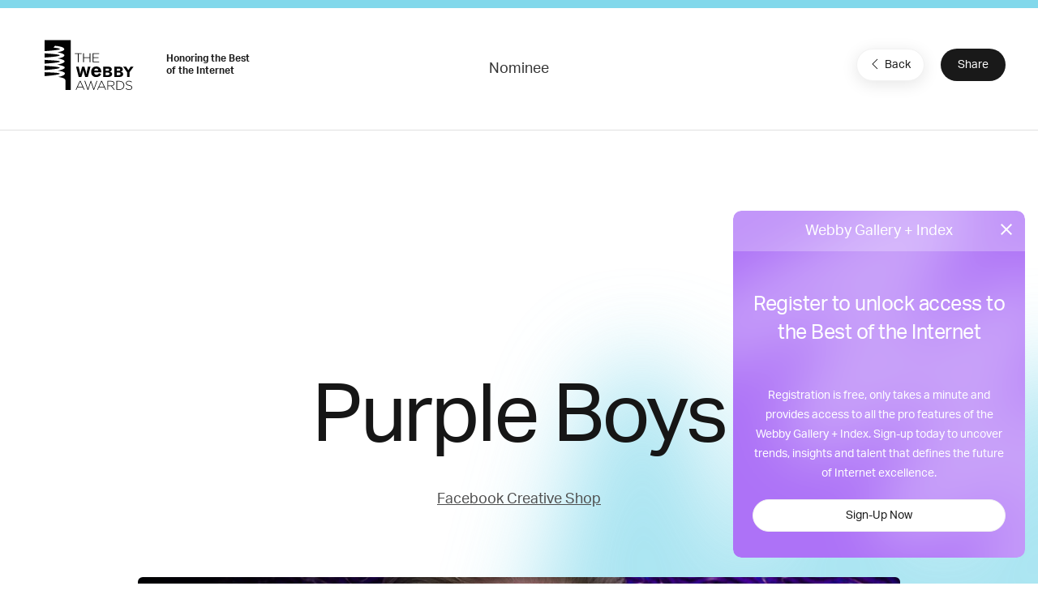

--- FILE ---
content_type: text/html; charset=utf-8
request_url: https://www.google.com/recaptcha/api2/anchor?ar=1&k=6LcC5f8qAAAAAN7E3g2z0N_EoPq3Vri8uXzTmFiO&co=aHR0cHM6Ly93aW5uZXJzLndlYmJ5YXdhcmRzLmNvbTo0NDM.&hl=en&v=PoyoqOPhxBO7pBk68S4YbpHZ&size=invisible&anchor-ms=20000&execute-ms=30000&cb=dpu4n3uok8ub
body_size: 48824
content:
<!DOCTYPE HTML><html dir="ltr" lang="en"><head><meta http-equiv="Content-Type" content="text/html; charset=UTF-8">
<meta http-equiv="X-UA-Compatible" content="IE=edge">
<title>reCAPTCHA</title>
<style type="text/css">
/* cyrillic-ext */
@font-face {
  font-family: 'Roboto';
  font-style: normal;
  font-weight: 400;
  font-stretch: 100%;
  src: url(//fonts.gstatic.com/s/roboto/v48/KFO7CnqEu92Fr1ME7kSn66aGLdTylUAMa3GUBHMdazTgWw.woff2) format('woff2');
  unicode-range: U+0460-052F, U+1C80-1C8A, U+20B4, U+2DE0-2DFF, U+A640-A69F, U+FE2E-FE2F;
}
/* cyrillic */
@font-face {
  font-family: 'Roboto';
  font-style: normal;
  font-weight: 400;
  font-stretch: 100%;
  src: url(//fonts.gstatic.com/s/roboto/v48/KFO7CnqEu92Fr1ME7kSn66aGLdTylUAMa3iUBHMdazTgWw.woff2) format('woff2');
  unicode-range: U+0301, U+0400-045F, U+0490-0491, U+04B0-04B1, U+2116;
}
/* greek-ext */
@font-face {
  font-family: 'Roboto';
  font-style: normal;
  font-weight: 400;
  font-stretch: 100%;
  src: url(//fonts.gstatic.com/s/roboto/v48/KFO7CnqEu92Fr1ME7kSn66aGLdTylUAMa3CUBHMdazTgWw.woff2) format('woff2');
  unicode-range: U+1F00-1FFF;
}
/* greek */
@font-face {
  font-family: 'Roboto';
  font-style: normal;
  font-weight: 400;
  font-stretch: 100%;
  src: url(//fonts.gstatic.com/s/roboto/v48/KFO7CnqEu92Fr1ME7kSn66aGLdTylUAMa3-UBHMdazTgWw.woff2) format('woff2');
  unicode-range: U+0370-0377, U+037A-037F, U+0384-038A, U+038C, U+038E-03A1, U+03A3-03FF;
}
/* math */
@font-face {
  font-family: 'Roboto';
  font-style: normal;
  font-weight: 400;
  font-stretch: 100%;
  src: url(//fonts.gstatic.com/s/roboto/v48/KFO7CnqEu92Fr1ME7kSn66aGLdTylUAMawCUBHMdazTgWw.woff2) format('woff2');
  unicode-range: U+0302-0303, U+0305, U+0307-0308, U+0310, U+0312, U+0315, U+031A, U+0326-0327, U+032C, U+032F-0330, U+0332-0333, U+0338, U+033A, U+0346, U+034D, U+0391-03A1, U+03A3-03A9, U+03B1-03C9, U+03D1, U+03D5-03D6, U+03F0-03F1, U+03F4-03F5, U+2016-2017, U+2034-2038, U+203C, U+2040, U+2043, U+2047, U+2050, U+2057, U+205F, U+2070-2071, U+2074-208E, U+2090-209C, U+20D0-20DC, U+20E1, U+20E5-20EF, U+2100-2112, U+2114-2115, U+2117-2121, U+2123-214F, U+2190, U+2192, U+2194-21AE, U+21B0-21E5, U+21F1-21F2, U+21F4-2211, U+2213-2214, U+2216-22FF, U+2308-230B, U+2310, U+2319, U+231C-2321, U+2336-237A, U+237C, U+2395, U+239B-23B7, U+23D0, U+23DC-23E1, U+2474-2475, U+25AF, U+25B3, U+25B7, U+25BD, U+25C1, U+25CA, U+25CC, U+25FB, U+266D-266F, U+27C0-27FF, U+2900-2AFF, U+2B0E-2B11, U+2B30-2B4C, U+2BFE, U+3030, U+FF5B, U+FF5D, U+1D400-1D7FF, U+1EE00-1EEFF;
}
/* symbols */
@font-face {
  font-family: 'Roboto';
  font-style: normal;
  font-weight: 400;
  font-stretch: 100%;
  src: url(//fonts.gstatic.com/s/roboto/v48/KFO7CnqEu92Fr1ME7kSn66aGLdTylUAMaxKUBHMdazTgWw.woff2) format('woff2');
  unicode-range: U+0001-000C, U+000E-001F, U+007F-009F, U+20DD-20E0, U+20E2-20E4, U+2150-218F, U+2190, U+2192, U+2194-2199, U+21AF, U+21E6-21F0, U+21F3, U+2218-2219, U+2299, U+22C4-22C6, U+2300-243F, U+2440-244A, U+2460-24FF, U+25A0-27BF, U+2800-28FF, U+2921-2922, U+2981, U+29BF, U+29EB, U+2B00-2BFF, U+4DC0-4DFF, U+FFF9-FFFB, U+10140-1018E, U+10190-1019C, U+101A0, U+101D0-101FD, U+102E0-102FB, U+10E60-10E7E, U+1D2C0-1D2D3, U+1D2E0-1D37F, U+1F000-1F0FF, U+1F100-1F1AD, U+1F1E6-1F1FF, U+1F30D-1F30F, U+1F315, U+1F31C, U+1F31E, U+1F320-1F32C, U+1F336, U+1F378, U+1F37D, U+1F382, U+1F393-1F39F, U+1F3A7-1F3A8, U+1F3AC-1F3AF, U+1F3C2, U+1F3C4-1F3C6, U+1F3CA-1F3CE, U+1F3D4-1F3E0, U+1F3ED, U+1F3F1-1F3F3, U+1F3F5-1F3F7, U+1F408, U+1F415, U+1F41F, U+1F426, U+1F43F, U+1F441-1F442, U+1F444, U+1F446-1F449, U+1F44C-1F44E, U+1F453, U+1F46A, U+1F47D, U+1F4A3, U+1F4B0, U+1F4B3, U+1F4B9, U+1F4BB, U+1F4BF, U+1F4C8-1F4CB, U+1F4D6, U+1F4DA, U+1F4DF, U+1F4E3-1F4E6, U+1F4EA-1F4ED, U+1F4F7, U+1F4F9-1F4FB, U+1F4FD-1F4FE, U+1F503, U+1F507-1F50B, U+1F50D, U+1F512-1F513, U+1F53E-1F54A, U+1F54F-1F5FA, U+1F610, U+1F650-1F67F, U+1F687, U+1F68D, U+1F691, U+1F694, U+1F698, U+1F6AD, U+1F6B2, U+1F6B9-1F6BA, U+1F6BC, U+1F6C6-1F6CF, U+1F6D3-1F6D7, U+1F6E0-1F6EA, U+1F6F0-1F6F3, U+1F6F7-1F6FC, U+1F700-1F7FF, U+1F800-1F80B, U+1F810-1F847, U+1F850-1F859, U+1F860-1F887, U+1F890-1F8AD, U+1F8B0-1F8BB, U+1F8C0-1F8C1, U+1F900-1F90B, U+1F93B, U+1F946, U+1F984, U+1F996, U+1F9E9, U+1FA00-1FA6F, U+1FA70-1FA7C, U+1FA80-1FA89, U+1FA8F-1FAC6, U+1FACE-1FADC, U+1FADF-1FAE9, U+1FAF0-1FAF8, U+1FB00-1FBFF;
}
/* vietnamese */
@font-face {
  font-family: 'Roboto';
  font-style: normal;
  font-weight: 400;
  font-stretch: 100%;
  src: url(//fonts.gstatic.com/s/roboto/v48/KFO7CnqEu92Fr1ME7kSn66aGLdTylUAMa3OUBHMdazTgWw.woff2) format('woff2');
  unicode-range: U+0102-0103, U+0110-0111, U+0128-0129, U+0168-0169, U+01A0-01A1, U+01AF-01B0, U+0300-0301, U+0303-0304, U+0308-0309, U+0323, U+0329, U+1EA0-1EF9, U+20AB;
}
/* latin-ext */
@font-face {
  font-family: 'Roboto';
  font-style: normal;
  font-weight: 400;
  font-stretch: 100%;
  src: url(//fonts.gstatic.com/s/roboto/v48/KFO7CnqEu92Fr1ME7kSn66aGLdTylUAMa3KUBHMdazTgWw.woff2) format('woff2');
  unicode-range: U+0100-02BA, U+02BD-02C5, U+02C7-02CC, U+02CE-02D7, U+02DD-02FF, U+0304, U+0308, U+0329, U+1D00-1DBF, U+1E00-1E9F, U+1EF2-1EFF, U+2020, U+20A0-20AB, U+20AD-20C0, U+2113, U+2C60-2C7F, U+A720-A7FF;
}
/* latin */
@font-face {
  font-family: 'Roboto';
  font-style: normal;
  font-weight: 400;
  font-stretch: 100%;
  src: url(//fonts.gstatic.com/s/roboto/v48/KFO7CnqEu92Fr1ME7kSn66aGLdTylUAMa3yUBHMdazQ.woff2) format('woff2');
  unicode-range: U+0000-00FF, U+0131, U+0152-0153, U+02BB-02BC, U+02C6, U+02DA, U+02DC, U+0304, U+0308, U+0329, U+2000-206F, U+20AC, U+2122, U+2191, U+2193, U+2212, U+2215, U+FEFF, U+FFFD;
}
/* cyrillic-ext */
@font-face {
  font-family: 'Roboto';
  font-style: normal;
  font-weight: 500;
  font-stretch: 100%;
  src: url(//fonts.gstatic.com/s/roboto/v48/KFO7CnqEu92Fr1ME7kSn66aGLdTylUAMa3GUBHMdazTgWw.woff2) format('woff2');
  unicode-range: U+0460-052F, U+1C80-1C8A, U+20B4, U+2DE0-2DFF, U+A640-A69F, U+FE2E-FE2F;
}
/* cyrillic */
@font-face {
  font-family: 'Roboto';
  font-style: normal;
  font-weight: 500;
  font-stretch: 100%;
  src: url(//fonts.gstatic.com/s/roboto/v48/KFO7CnqEu92Fr1ME7kSn66aGLdTylUAMa3iUBHMdazTgWw.woff2) format('woff2');
  unicode-range: U+0301, U+0400-045F, U+0490-0491, U+04B0-04B1, U+2116;
}
/* greek-ext */
@font-face {
  font-family: 'Roboto';
  font-style: normal;
  font-weight: 500;
  font-stretch: 100%;
  src: url(//fonts.gstatic.com/s/roboto/v48/KFO7CnqEu92Fr1ME7kSn66aGLdTylUAMa3CUBHMdazTgWw.woff2) format('woff2');
  unicode-range: U+1F00-1FFF;
}
/* greek */
@font-face {
  font-family: 'Roboto';
  font-style: normal;
  font-weight: 500;
  font-stretch: 100%;
  src: url(//fonts.gstatic.com/s/roboto/v48/KFO7CnqEu92Fr1ME7kSn66aGLdTylUAMa3-UBHMdazTgWw.woff2) format('woff2');
  unicode-range: U+0370-0377, U+037A-037F, U+0384-038A, U+038C, U+038E-03A1, U+03A3-03FF;
}
/* math */
@font-face {
  font-family: 'Roboto';
  font-style: normal;
  font-weight: 500;
  font-stretch: 100%;
  src: url(//fonts.gstatic.com/s/roboto/v48/KFO7CnqEu92Fr1ME7kSn66aGLdTylUAMawCUBHMdazTgWw.woff2) format('woff2');
  unicode-range: U+0302-0303, U+0305, U+0307-0308, U+0310, U+0312, U+0315, U+031A, U+0326-0327, U+032C, U+032F-0330, U+0332-0333, U+0338, U+033A, U+0346, U+034D, U+0391-03A1, U+03A3-03A9, U+03B1-03C9, U+03D1, U+03D5-03D6, U+03F0-03F1, U+03F4-03F5, U+2016-2017, U+2034-2038, U+203C, U+2040, U+2043, U+2047, U+2050, U+2057, U+205F, U+2070-2071, U+2074-208E, U+2090-209C, U+20D0-20DC, U+20E1, U+20E5-20EF, U+2100-2112, U+2114-2115, U+2117-2121, U+2123-214F, U+2190, U+2192, U+2194-21AE, U+21B0-21E5, U+21F1-21F2, U+21F4-2211, U+2213-2214, U+2216-22FF, U+2308-230B, U+2310, U+2319, U+231C-2321, U+2336-237A, U+237C, U+2395, U+239B-23B7, U+23D0, U+23DC-23E1, U+2474-2475, U+25AF, U+25B3, U+25B7, U+25BD, U+25C1, U+25CA, U+25CC, U+25FB, U+266D-266F, U+27C0-27FF, U+2900-2AFF, U+2B0E-2B11, U+2B30-2B4C, U+2BFE, U+3030, U+FF5B, U+FF5D, U+1D400-1D7FF, U+1EE00-1EEFF;
}
/* symbols */
@font-face {
  font-family: 'Roboto';
  font-style: normal;
  font-weight: 500;
  font-stretch: 100%;
  src: url(//fonts.gstatic.com/s/roboto/v48/KFO7CnqEu92Fr1ME7kSn66aGLdTylUAMaxKUBHMdazTgWw.woff2) format('woff2');
  unicode-range: U+0001-000C, U+000E-001F, U+007F-009F, U+20DD-20E0, U+20E2-20E4, U+2150-218F, U+2190, U+2192, U+2194-2199, U+21AF, U+21E6-21F0, U+21F3, U+2218-2219, U+2299, U+22C4-22C6, U+2300-243F, U+2440-244A, U+2460-24FF, U+25A0-27BF, U+2800-28FF, U+2921-2922, U+2981, U+29BF, U+29EB, U+2B00-2BFF, U+4DC0-4DFF, U+FFF9-FFFB, U+10140-1018E, U+10190-1019C, U+101A0, U+101D0-101FD, U+102E0-102FB, U+10E60-10E7E, U+1D2C0-1D2D3, U+1D2E0-1D37F, U+1F000-1F0FF, U+1F100-1F1AD, U+1F1E6-1F1FF, U+1F30D-1F30F, U+1F315, U+1F31C, U+1F31E, U+1F320-1F32C, U+1F336, U+1F378, U+1F37D, U+1F382, U+1F393-1F39F, U+1F3A7-1F3A8, U+1F3AC-1F3AF, U+1F3C2, U+1F3C4-1F3C6, U+1F3CA-1F3CE, U+1F3D4-1F3E0, U+1F3ED, U+1F3F1-1F3F3, U+1F3F5-1F3F7, U+1F408, U+1F415, U+1F41F, U+1F426, U+1F43F, U+1F441-1F442, U+1F444, U+1F446-1F449, U+1F44C-1F44E, U+1F453, U+1F46A, U+1F47D, U+1F4A3, U+1F4B0, U+1F4B3, U+1F4B9, U+1F4BB, U+1F4BF, U+1F4C8-1F4CB, U+1F4D6, U+1F4DA, U+1F4DF, U+1F4E3-1F4E6, U+1F4EA-1F4ED, U+1F4F7, U+1F4F9-1F4FB, U+1F4FD-1F4FE, U+1F503, U+1F507-1F50B, U+1F50D, U+1F512-1F513, U+1F53E-1F54A, U+1F54F-1F5FA, U+1F610, U+1F650-1F67F, U+1F687, U+1F68D, U+1F691, U+1F694, U+1F698, U+1F6AD, U+1F6B2, U+1F6B9-1F6BA, U+1F6BC, U+1F6C6-1F6CF, U+1F6D3-1F6D7, U+1F6E0-1F6EA, U+1F6F0-1F6F3, U+1F6F7-1F6FC, U+1F700-1F7FF, U+1F800-1F80B, U+1F810-1F847, U+1F850-1F859, U+1F860-1F887, U+1F890-1F8AD, U+1F8B0-1F8BB, U+1F8C0-1F8C1, U+1F900-1F90B, U+1F93B, U+1F946, U+1F984, U+1F996, U+1F9E9, U+1FA00-1FA6F, U+1FA70-1FA7C, U+1FA80-1FA89, U+1FA8F-1FAC6, U+1FACE-1FADC, U+1FADF-1FAE9, U+1FAF0-1FAF8, U+1FB00-1FBFF;
}
/* vietnamese */
@font-face {
  font-family: 'Roboto';
  font-style: normal;
  font-weight: 500;
  font-stretch: 100%;
  src: url(//fonts.gstatic.com/s/roboto/v48/KFO7CnqEu92Fr1ME7kSn66aGLdTylUAMa3OUBHMdazTgWw.woff2) format('woff2');
  unicode-range: U+0102-0103, U+0110-0111, U+0128-0129, U+0168-0169, U+01A0-01A1, U+01AF-01B0, U+0300-0301, U+0303-0304, U+0308-0309, U+0323, U+0329, U+1EA0-1EF9, U+20AB;
}
/* latin-ext */
@font-face {
  font-family: 'Roboto';
  font-style: normal;
  font-weight: 500;
  font-stretch: 100%;
  src: url(//fonts.gstatic.com/s/roboto/v48/KFO7CnqEu92Fr1ME7kSn66aGLdTylUAMa3KUBHMdazTgWw.woff2) format('woff2');
  unicode-range: U+0100-02BA, U+02BD-02C5, U+02C7-02CC, U+02CE-02D7, U+02DD-02FF, U+0304, U+0308, U+0329, U+1D00-1DBF, U+1E00-1E9F, U+1EF2-1EFF, U+2020, U+20A0-20AB, U+20AD-20C0, U+2113, U+2C60-2C7F, U+A720-A7FF;
}
/* latin */
@font-face {
  font-family: 'Roboto';
  font-style: normal;
  font-weight: 500;
  font-stretch: 100%;
  src: url(//fonts.gstatic.com/s/roboto/v48/KFO7CnqEu92Fr1ME7kSn66aGLdTylUAMa3yUBHMdazQ.woff2) format('woff2');
  unicode-range: U+0000-00FF, U+0131, U+0152-0153, U+02BB-02BC, U+02C6, U+02DA, U+02DC, U+0304, U+0308, U+0329, U+2000-206F, U+20AC, U+2122, U+2191, U+2193, U+2212, U+2215, U+FEFF, U+FFFD;
}
/* cyrillic-ext */
@font-face {
  font-family: 'Roboto';
  font-style: normal;
  font-weight: 900;
  font-stretch: 100%;
  src: url(//fonts.gstatic.com/s/roboto/v48/KFO7CnqEu92Fr1ME7kSn66aGLdTylUAMa3GUBHMdazTgWw.woff2) format('woff2');
  unicode-range: U+0460-052F, U+1C80-1C8A, U+20B4, U+2DE0-2DFF, U+A640-A69F, U+FE2E-FE2F;
}
/* cyrillic */
@font-face {
  font-family: 'Roboto';
  font-style: normal;
  font-weight: 900;
  font-stretch: 100%;
  src: url(//fonts.gstatic.com/s/roboto/v48/KFO7CnqEu92Fr1ME7kSn66aGLdTylUAMa3iUBHMdazTgWw.woff2) format('woff2');
  unicode-range: U+0301, U+0400-045F, U+0490-0491, U+04B0-04B1, U+2116;
}
/* greek-ext */
@font-face {
  font-family: 'Roboto';
  font-style: normal;
  font-weight: 900;
  font-stretch: 100%;
  src: url(//fonts.gstatic.com/s/roboto/v48/KFO7CnqEu92Fr1ME7kSn66aGLdTylUAMa3CUBHMdazTgWw.woff2) format('woff2');
  unicode-range: U+1F00-1FFF;
}
/* greek */
@font-face {
  font-family: 'Roboto';
  font-style: normal;
  font-weight: 900;
  font-stretch: 100%;
  src: url(//fonts.gstatic.com/s/roboto/v48/KFO7CnqEu92Fr1ME7kSn66aGLdTylUAMa3-UBHMdazTgWw.woff2) format('woff2');
  unicode-range: U+0370-0377, U+037A-037F, U+0384-038A, U+038C, U+038E-03A1, U+03A3-03FF;
}
/* math */
@font-face {
  font-family: 'Roboto';
  font-style: normal;
  font-weight: 900;
  font-stretch: 100%;
  src: url(//fonts.gstatic.com/s/roboto/v48/KFO7CnqEu92Fr1ME7kSn66aGLdTylUAMawCUBHMdazTgWw.woff2) format('woff2');
  unicode-range: U+0302-0303, U+0305, U+0307-0308, U+0310, U+0312, U+0315, U+031A, U+0326-0327, U+032C, U+032F-0330, U+0332-0333, U+0338, U+033A, U+0346, U+034D, U+0391-03A1, U+03A3-03A9, U+03B1-03C9, U+03D1, U+03D5-03D6, U+03F0-03F1, U+03F4-03F5, U+2016-2017, U+2034-2038, U+203C, U+2040, U+2043, U+2047, U+2050, U+2057, U+205F, U+2070-2071, U+2074-208E, U+2090-209C, U+20D0-20DC, U+20E1, U+20E5-20EF, U+2100-2112, U+2114-2115, U+2117-2121, U+2123-214F, U+2190, U+2192, U+2194-21AE, U+21B0-21E5, U+21F1-21F2, U+21F4-2211, U+2213-2214, U+2216-22FF, U+2308-230B, U+2310, U+2319, U+231C-2321, U+2336-237A, U+237C, U+2395, U+239B-23B7, U+23D0, U+23DC-23E1, U+2474-2475, U+25AF, U+25B3, U+25B7, U+25BD, U+25C1, U+25CA, U+25CC, U+25FB, U+266D-266F, U+27C0-27FF, U+2900-2AFF, U+2B0E-2B11, U+2B30-2B4C, U+2BFE, U+3030, U+FF5B, U+FF5D, U+1D400-1D7FF, U+1EE00-1EEFF;
}
/* symbols */
@font-face {
  font-family: 'Roboto';
  font-style: normal;
  font-weight: 900;
  font-stretch: 100%;
  src: url(//fonts.gstatic.com/s/roboto/v48/KFO7CnqEu92Fr1ME7kSn66aGLdTylUAMaxKUBHMdazTgWw.woff2) format('woff2');
  unicode-range: U+0001-000C, U+000E-001F, U+007F-009F, U+20DD-20E0, U+20E2-20E4, U+2150-218F, U+2190, U+2192, U+2194-2199, U+21AF, U+21E6-21F0, U+21F3, U+2218-2219, U+2299, U+22C4-22C6, U+2300-243F, U+2440-244A, U+2460-24FF, U+25A0-27BF, U+2800-28FF, U+2921-2922, U+2981, U+29BF, U+29EB, U+2B00-2BFF, U+4DC0-4DFF, U+FFF9-FFFB, U+10140-1018E, U+10190-1019C, U+101A0, U+101D0-101FD, U+102E0-102FB, U+10E60-10E7E, U+1D2C0-1D2D3, U+1D2E0-1D37F, U+1F000-1F0FF, U+1F100-1F1AD, U+1F1E6-1F1FF, U+1F30D-1F30F, U+1F315, U+1F31C, U+1F31E, U+1F320-1F32C, U+1F336, U+1F378, U+1F37D, U+1F382, U+1F393-1F39F, U+1F3A7-1F3A8, U+1F3AC-1F3AF, U+1F3C2, U+1F3C4-1F3C6, U+1F3CA-1F3CE, U+1F3D4-1F3E0, U+1F3ED, U+1F3F1-1F3F3, U+1F3F5-1F3F7, U+1F408, U+1F415, U+1F41F, U+1F426, U+1F43F, U+1F441-1F442, U+1F444, U+1F446-1F449, U+1F44C-1F44E, U+1F453, U+1F46A, U+1F47D, U+1F4A3, U+1F4B0, U+1F4B3, U+1F4B9, U+1F4BB, U+1F4BF, U+1F4C8-1F4CB, U+1F4D6, U+1F4DA, U+1F4DF, U+1F4E3-1F4E6, U+1F4EA-1F4ED, U+1F4F7, U+1F4F9-1F4FB, U+1F4FD-1F4FE, U+1F503, U+1F507-1F50B, U+1F50D, U+1F512-1F513, U+1F53E-1F54A, U+1F54F-1F5FA, U+1F610, U+1F650-1F67F, U+1F687, U+1F68D, U+1F691, U+1F694, U+1F698, U+1F6AD, U+1F6B2, U+1F6B9-1F6BA, U+1F6BC, U+1F6C6-1F6CF, U+1F6D3-1F6D7, U+1F6E0-1F6EA, U+1F6F0-1F6F3, U+1F6F7-1F6FC, U+1F700-1F7FF, U+1F800-1F80B, U+1F810-1F847, U+1F850-1F859, U+1F860-1F887, U+1F890-1F8AD, U+1F8B0-1F8BB, U+1F8C0-1F8C1, U+1F900-1F90B, U+1F93B, U+1F946, U+1F984, U+1F996, U+1F9E9, U+1FA00-1FA6F, U+1FA70-1FA7C, U+1FA80-1FA89, U+1FA8F-1FAC6, U+1FACE-1FADC, U+1FADF-1FAE9, U+1FAF0-1FAF8, U+1FB00-1FBFF;
}
/* vietnamese */
@font-face {
  font-family: 'Roboto';
  font-style: normal;
  font-weight: 900;
  font-stretch: 100%;
  src: url(//fonts.gstatic.com/s/roboto/v48/KFO7CnqEu92Fr1ME7kSn66aGLdTylUAMa3OUBHMdazTgWw.woff2) format('woff2');
  unicode-range: U+0102-0103, U+0110-0111, U+0128-0129, U+0168-0169, U+01A0-01A1, U+01AF-01B0, U+0300-0301, U+0303-0304, U+0308-0309, U+0323, U+0329, U+1EA0-1EF9, U+20AB;
}
/* latin-ext */
@font-face {
  font-family: 'Roboto';
  font-style: normal;
  font-weight: 900;
  font-stretch: 100%;
  src: url(//fonts.gstatic.com/s/roboto/v48/KFO7CnqEu92Fr1ME7kSn66aGLdTylUAMa3KUBHMdazTgWw.woff2) format('woff2');
  unicode-range: U+0100-02BA, U+02BD-02C5, U+02C7-02CC, U+02CE-02D7, U+02DD-02FF, U+0304, U+0308, U+0329, U+1D00-1DBF, U+1E00-1E9F, U+1EF2-1EFF, U+2020, U+20A0-20AB, U+20AD-20C0, U+2113, U+2C60-2C7F, U+A720-A7FF;
}
/* latin */
@font-face {
  font-family: 'Roboto';
  font-style: normal;
  font-weight: 900;
  font-stretch: 100%;
  src: url(//fonts.gstatic.com/s/roboto/v48/KFO7CnqEu92Fr1ME7kSn66aGLdTylUAMa3yUBHMdazQ.woff2) format('woff2');
  unicode-range: U+0000-00FF, U+0131, U+0152-0153, U+02BB-02BC, U+02C6, U+02DA, U+02DC, U+0304, U+0308, U+0329, U+2000-206F, U+20AC, U+2122, U+2191, U+2193, U+2212, U+2215, U+FEFF, U+FFFD;
}

</style>
<link rel="stylesheet" type="text/css" href="https://www.gstatic.com/recaptcha/releases/PoyoqOPhxBO7pBk68S4YbpHZ/styles__ltr.css">
<script nonce="ZE4VvmtHf8qhFwJu03oC2Q" type="text/javascript">window['__recaptcha_api'] = 'https://www.google.com/recaptcha/api2/';</script>
<script type="text/javascript" src="https://www.gstatic.com/recaptcha/releases/PoyoqOPhxBO7pBk68S4YbpHZ/recaptcha__en.js" nonce="ZE4VvmtHf8qhFwJu03oC2Q">
      
    </script></head>
<body><div id="rc-anchor-alert" class="rc-anchor-alert"></div>
<input type="hidden" id="recaptcha-token" value="[base64]">
<script type="text/javascript" nonce="ZE4VvmtHf8qhFwJu03oC2Q">
      recaptcha.anchor.Main.init("[\x22ainput\x22,[\x22bgdata\x22,\x22\x22,\[base64]/[base64]/bmV3IFpbdF0obVswXSk6Sz09Mj9uZXcgWlt0XShtWzBdLG1bMV0pOks9PTM/bmV3IFpbdF0obVswXSxtWzFdLG1bMl0pOks9PTQ/[base64]/[base64]/[base64]/[base64]/[base64]/[base64]/[base64]/[base64]/[base64]/[base64]/[base64]/[base64]/[base64]/[base64]\\u003d\\u003d\x22,\[base64]\\u003d\\u003d\x22,\x22wrFgw5VJw6YOw4o8bivCihnDqGcGw5TCiBpCC8O/wpEgwp5qIsKbw6zCmMOIPsK9wobDgg3CmgXCnDbDlsKYKyUuwqhLWXI+wpTDonoSIhvCk8KlO8KXNXDDvMOER8OUQsKmQ2XDvCXCrMOeZ0smUcO6c8KRworDsX/Ds1EnwqrDhMOUbcOhw53ComPDicODw5bDrsKALsOLwoHDoRRzw5ByI8Klw7PDmXdkSW3DiA1dw6/CjsKAfMO1w5zDv8K6CMK0w4RxTMOhY8KQIcK7H2wgwplAwrF+woRowonDhmR0woxRQV/CrkwzworDisOUGTk1f3F4cyLDhMOCwpnDoj5Uw6kgHy1zAnBwwpk9W2EoIU0tME/ChAh5w6nDpxfCncKrw53ChGx7LncowpDDiETCnsOrw6Z+w5Zdw7XDssKawoMvaBLCh8K3wrclwoRnwp/CicKGw4rDoUVXewdgw6xVJXAhVBTDpcKuwrtLW3dGWmM/wq3CnnTDt2zDvBrCuC/DocKNXjotw5vDug1Sw7/Ci8OIAx/Dm8OHfsKhwpJnTsKYw7RFCyTDsH7DmEbDlEpVwqNhw7cddcKxw6kdwpBBIiZiw7XCpj/DkkU/[base64]/DgX/Cu8K3eFMVGAbDisK9F8OIwpXDvcKSZD/CjQXDsXpWw7LChsOVw5wXwrPCrETDq3LDpyVZR3E2E8KeWMO1VsOnw5gewrEJJzDDrGcTw71vB3nDsMO9wpRMVsK3woc6Y1tGwq1Fw4Y6RcO8fRjDi28sfMO0PhAZTcKawqgcw5HDgsOCWwvDixzDkSHCv8O5MwnCvsOuw6vDsn/CnsOjwq7DoQtYw7HCrMOmMRNIwqI8w4IBHR/DhnZLMcOgwqh8wp/DnQV1woN8Q8ORQMKLwqjCkcKRwrTCg2sswqdBwrvCgMOKwozDrW7DrsO2CMKlwoXCsTJCBnciHinCs8K1woljw4BEwqEZCMKdLMKMwpjDuAXCswYRw7xuFX/DqcKGwoFceEtNPcKFwrcGZ8OXfV99w7A4woNhCxvCrsORw4/Cu8OOKQxmw5TDkcKOwp3DixLDnE7Di2/CscOGw55Ew6wxw4XDoRjCsQgdwr8ZUjDDmMKTFwDDsMKXGAPCv8OsasKAWS7DoMKww7HCvW0nI8O2w5jCvw86w6NFwqjDrh8lw4oXSD14QsOdwo1Tw5YAw6k7PUlPw684wppcRFcyM8Okw4/[base64]/CvwrCoxZ9wrIyO8OzwrjDmcK4U8OLw7TCl8KSw7JtDgXDpsKEwrnCjsOJSVHDrnZywojCvHNyw7/[base64]/CmBMPw6TCqwdzwpPCmljDqyNDw5nCosO9Yl/Ct8OhbsKYw4xpeMKxw6ZUwpVyw5nClcKEw5UgPFfCg8O+WihHwpXCvFRxN8O7TQ7Dv1Bge2LDpMOeWx7CsMKcwpx/w7fDvcKbBMOpJTrDvMOGf2ooJQA6T8OlYSBSwo0jHsOsw4/DlF5+EDHCuFjCvEkQCsKVw7pKf2dKTTXCjcOqw5dLNMOxf8OEdkdCw5BOw67CgQrCjcOHw7jDlcOdwobCmDoFw6nCsW8Fw57DtsK1XsKbw4nCrsKSYUfDgMKDVcKHLcKDw41MfcOvalvCtcKGEQzCn8O/wqHDu8ODNsKiworDsF/[base64]/bMOPw7/DnDJhw4pUw5rDjmdSwo/DumjCt8KLw7fDtcOBwrTCqsKvVsOlGMKEAMOpw6lVwrpOw6JYw6LCv8Olw6UWfMKmRWHClTTCsjDDkMKlwrXCjFvCm8O+VBt+XifClQzDoMOZLcKDbEvCkMK/A18LUsO8ZHDCksKbCMOVw5N5aUM3w5vDp8KxwqXDrwY0wo/[base64]/ChcOXNjRcw4ZcwrvCuMOowrcTJ8KhwpomwqfDicO+G8KaP8Ofw7UKHDbCusOyw7dALw7Dj0fChAszw7zCjGY8w57CncOAOcKhKSADwqbDgcKwBmfDvMKzEUjDjk7CsSjDgwsTdsOtNsK0QsKDw6lmw44QwrzDocKSwq/CuDLCtMOfwqdTw7XDqkLDlXxlLTMAMD/Dm8Ktw5wDCsO/woUKw7MZwqhYQcKDw6jDgcK1fhcoK8OWwqhBwo/CiiZebsK1ZmPCk8OXKMK1csKHw7wSwpJuA8OIYMKnOMOjw7rDoMKRw6fCgcK7JxbCgMOMwqs4w6LDoQldwrdQwp/[base64]/[base64]/DgyrDvMOaQcOUwponAGzCohvCjsOhw6HCgsKHw4fCgGHCmcOwwoQUTcKmPcKWU2Maw4Jkw4AXQH89TMO3XjzDnxHCscOwVCbDlyvDiUorEsOWwo3ClsODw6hjw60Uw5hSeMOvFMK+dMK5woMIRsKGw5w7aB/[base64]/DmcO3FMKzwqnDpMOKwolRWmYSwo/CvsKqw7AORsOmcsO9wr1DYcKpwpFvw6LCpcOEbMOWw7jDjMKxAnPDmDfCpsKFwqLDqsO2c10iacKKSMOFw7U9woI4Vh4YN250wp/CilXDpsKefhbDkk7Cm0sCZ3rDuCYtBMKBe8OUEHrCv2jDkcKgw6FVwosQIwrCosOuw7ojPyfChFPDtSlcJsKhwobDuQwRwqTCgcO0YnYPw6nCisOgc2vCqkEhw6F8ZsKpV8K4w4/DlHPDvcKwwqjCg8KQwqNaXMOlwrzCkzsSw6nDg8KAfAPDmTAbBgTCtFHDq8KGw5tCLRzDhHHDnsO7wrYjwqTDg3rDjgIDwrTCnybDn8OqGlJiPmHCnR7DgcOiw6TCj8KzdyvCiTPDpsK7UMK/w63DgTtIw5VOHcK2ZFR0YcOawosFwrPCkHJsQMKgKC9+wp/DnsKjwp/[base64]/[base64]/DgsOhXsK5GsOewpjCrMOacTHCpEAxw5PDpMO/w6vCr8OaWlbDvBrCiMKZw4E5P1jCjMOew4zDnsKqOMOQwoZ8Nm/DvCFDFD3Dv8OuKSbDoV7DryRbwpp9QSDDqFUow4LDiQc1wqzCncO4w57DlyXDlMKWw4ViwrTDjcOTw6AWw6Bow4nDvjjCl8OdP2EZcsKODRE5AcOLw5vCuMKFw5DCrsKyw6jCqMKNDGjDlcO/wqnDgsKtHV0DwoVdDBIAHsKebMKdG8KFwosLw6BlBDg2w63Dv0JZwrQlwrbCvjwbw4/CgsOKwqfCoBBUfSdaVAjCk8OqJkAdwqF0VMKUwptpUcKUCsK0wrHCpynCpsOWwrjCsCBzw57DhAzCkMK4fMK3w5rCkDBGw4R/L8OVw4dNJ0/DoxZlV8OLwoTCqcOkw5PCrwRNwqYnLiTDphfCrWnDmMOQPAYyw6TDmsOXw6LDosKAw4vCgcO3BxXCg8KMw5PDmmkQwrfCqWfDi8OgUcOAwqDDiMKMQC3DvW3Ch8KhAsKcw7/CqEJaw4rCpcOew41EB8ONPRvCqMKmTV1pw5zCugNBYcOkwr5fJMKSw4RNwosxw7kBwpQFbsO8w77DhsKsw6nDvsKfDR7DnjnDjxLCr0pNwrDCoTolYsKow4RHf8OgPw4/JBBnDcOgwqLDgMKkw5zCm8KQS8OHO2Q7F8KgTXAfwrfDjMOOwofCusKnw7Abw55CKMOTwpvDth3DhEkXw6Jew6Eew73CmkIAEBZOwo5Cw47CrMKbb1EDd8O5wp8LG2oEwqhxw4AuMFc/wp/Cu1DDq2oxR8KRchjCt8O9MnVPLFvDh8OlwqvCjyQqT8Kgw5DCsjt2LXHDoBXDh1N4w41xEsOCw6fDmsKXWgQQw4jChR7CoiVGwronw4bClGYLYx5Bwp3CnsK0d8KRDD7CvmLDkcK/[base64]/CoUfCtncSwqzCqn5xw48UDWXCswPDtcOcPsOLWAYuZcKZWMOyNhLDtxDCvMKCYxrDtcKYwp/CoCM5XcOgdsO1w58sfcKJw7LCiA49w6LCsMOaeh/DlQnCtcKjw47DlETDrnciS8K+LyXCiVTDrsOLw4cmbMKDKTUlXcOhw4/CiiLCvcK+HcOFwq3DncK+wotjciDCs07DkR4Dw4Z5wr7DlcOkw4HCnsKyw7DDiCJ2XsKWIFI2TGbDuHYMwojDp1nCgEPCncOYwoB0w4QKFMKkesOYYMKgw6p7YAPDnsO6w4NsG8OnfxrDqcK+wqzDmcK1ChjCsmczRMKCwrrCnwbCoS/CgmTChsOeLcK7w7olecO8KlNGCsOrwqjCqMKswpo1CTvCg8Kxwq7Cm3DDkQTDt1k/P8OTbsOBw4rCnsO5wobDkA/Dl8KeAcKCMEbCv8KwwolMTGbDoUPCtcKTflZFw4gOwrpMwpYTwrPCsMOsQ8K0w6bCp8OuCBQ3woB5w6Q1S8KJDE87w40KwqHCo8KTZxZWcsOVw6zDssKawqjCpk96HsKADsOcby8cC0fCjlZFw7XCtMObw6TCm8KUw4rChsK/w78Zw43DnDYrw74qUygRT8KXw4jDnwLCnQbCtSdmw6/[base64]/DpMKfCMOYS8KsV8KOV1xLw6oyw5sMw6FCd8OUw7fCt1rDn8OTw5vCs8KNw7HCl8KywrXCtsO4w5PDgRJhY1RLfcK5wpsUZyjCpj7Dp3LCrMKfE8Kgw54jZsKKKcKgSMKOQkxEDcOuLH93bBrCugHDhDg2NcOpw4XCq8Oow4IoTHnClWxnwqXDhjDDhEdtwo/[base64]/[base64]/[base64]/CoFk6wpRvw7tUEMKFE3N7VjY8w5lxwqHDuisDUsORPsK4WcOVw5XCkcO5BVvChsOVUMOlFsOqwqYNw6QuwpfCqsKkwqxawqbDucOKw7sywpnDsk/[base64]/DoVfDrsKhKhjDvx/CpMOSw5BDHgbDtmNFwroPw6ctEmrDqMK4w6I7cW7CjsK7EzHDthpLwpzCqmzDtEjDjjd7w73DlzfCv0ciXjtxw6bCnnzCq8KxQR1zWcOIBQTCoMOgw6XDsGjCgsKvAXp2w6Jswr9RCRvDui/[base64]/[base64]/DhEJqBcO5wo18w5/DsFjCl0ELwp/Dk8Ovw6zCuMOTw5FyIFl5dHjCqiZ3VsKwY3jDtcKkYi1tWMOFwqNDKiQ5ccOfw4HDqxDDhcOMVMOAXMOXYsKlw75cTx8YbT0NLQhGwqfDjXl1BDBSw6Uxw40Vw4bDpWNeSiFzJ33CqsKOw4NCDjcdM8O/w6PDixTDjMOUDEHDniZpOzl0wp7CiBYUwo8ma2/[base64]/Dg8OBwrXCscOyQMODwq/[base64]/DljDCvcOzZ8KQw4UfwrATw4shZ8OPAsKFw67DvcOPH2pGwovDmcKZw59Pc8Ogw5TDjAvCqMODwrkKw67DuMONwo/Cs8KHwpfDh8KYw4lQw5TDkMOgaTkjT8Kiw6fDp8Osw5UpATsywq4haWvChATDuMO9w63Cq8KpdcKlcQPDnH4Mwpcrw7F/wobCiGXDq8O+eijDoEHDpcOhw6/DpwHCkULCq8O2wpFlNgvClG4ywq5hw7Z0w4JxOcOTDCBxw7/Cm8K9w4vCmArCtyzCr0/[base64]/DiT98WTUzwrVpw5dmw6HCtMO5wrDCt8KPw5ZcSBXCrlwzw7LDtcKmTTozw4FVw5Z1w4PCvsOVw4HDiMO2ZxRJwo8/wr9yfA3CusO+wrYqwr1twqpgbEPDmMK0NxoLCzXDq8K8E8OiwovCkMObdsOlw4MnPMK5wr0Rwr3Cn8K1VWRZwoIsw51Ywo8/w43Dg8K0DcKTwrV6Ry7Cu0gGw4w2XhMfwrU+w7rDpMK5wrvDj8Kdwr8Swp5FN1jDpsKLwqzDqEnCssOGRsOcw4jCoMKvWMK3FcKwUi/DucKISnbDqcOxEcOZcUDCqMO6cMOvw5dMAsOdw7rCqUNUwrY6QzYcwoXDpVLDksOGwpHDicKlEx9dw5HDusOgw4bCiVXCtHJawphVZcOrdMKWwqfCi8KEwrbCql7CvcOsW8KvPcKWwozDtUlgR2VbWsKKcMKpR8KBwprCmcOOw5M2wr13wqnDj1QJwrPCshjCl3/Cgh3CsD91wqDDmcKIFMOHwo9ncjEdwrfCsMOkM3/[base64]/woclExXCnDobwqBZwqxBORxAwpHCucKQOsO6fG/DnHINwoTDjMOuw5rCpm0Yw6nDm8KpQcKUbj4EcV3DgycNRcKIwo/DpnYeHWpZUSjCu0rDkh4vwqY+FkDDuBLDu3VHGMO4w6TCuUnDusOdXVYcw6YjX0pCw7rDt8OEw6I/wr8Jw79nwoLDjgkfWF/ClA8Lb8KWB8KRwpTDjBrCmx/Ciyp8UMKFwoVVBT/[base64]/CmMOkwqFkQ8KJIQzDrMOiGMKoXcKsw6IDw6jDtG0kwrTDrVt+w43DqGx8YCLDvWXClMKnwonDhcO0w5FAPSN+w7HCpsKgYMKXwoV3wrXCgcKww5vDv8Kca8OLwr/CpVk7w4QHRRUOw54rRcO4dBRqw40ewo3CsFk/w5rDl8OVFnIrHVzDhzDCjMOSw4/[base64]/[base64]/CrGgxwogNwok8dlR6wqhSwpY2wqrDrzE/w5nCt8Kgw512aMOtdcK8wo8swrfCpzDDkcKLw5vDisKiwowLTcO4w4gCb8OWworCgMKLwrxtNsKmwrFTwq/[base64]/DjE3CpsKVN8OVHMKew5tOw6DCvxsbbsK/w4YWwoFLwqhRw4NTw6sZwqbDk8KqVVTDvUlYaQfCjF/[base64]/[base64]/[base64]/[base64]/wpguwpfDmcKPwrFEMMKSwrYHV8Kew5caw5hTODEJwo3CrMOswqzDp8K5VMKpwooVwonDtcKtwoRLwohGwrDDiUtOTxjDkcOHR8Kbw7gee8OLXsOoaxnDnsK3KmEhw5jCt8KXeMO5FkjDghPDssK4RcKiB8O9WMOswogLw57Dj0NWw7Q5cMOUw4PDg8K2UDI6w4LCqsO/aMKKex9kwoBCdcKdwoxuAMOwK8OCwoNMw6LDrn5CK8KPY8O5PHvCksKPecOew4bDsRZKbCxfWWd1CwkIwrnDkz9ANcOsw6XDq8KVw5bDtMKJOMK/[base64]/ClH0Nwq9dw6FpZGVnwr0XDMOJLsK5KRdBPn0LwpHCoMK7FDXDlgwkFBnDp0Y/WMKIG8OEw4huRwdgw44rwpzCmizCpMOkwqZydE/DusKuanTCuzMuw7RmMgE1EyQBw7PDjsKEw6XDmcKNw5rDigbCg35mRsOKwpF4FsKaLFHDolVzwojCnsKpwqnDpMOJw5rDiCTCuDvDl8Ojw4Yaw73Ck8Kud1JJaMKbw6XDhHTCihzCvzbCisKcNTpBHHwgQ3REw7g/w4VVwrvDmMKMwq9uw5DDtB3Cl2XDkR4sQcKSPgdcP8KBOsKLwqHDgMKfS2lUw4PDt8K2wrEYw6/[base64]/Ch8OJB8OoZ8OOw4zDtcKicDlxVFfCi2QoOMOwV8K/[base64]/Dq8Opw4DCsDPCl8OqFsK/D8Oscj7CksKsUsKqNkxewoFqw5vDuA7Dm8OQw4YTwo8McC5Hwr7CuMOPwrDDiMOLwo/[base64]/eMKFeRxIw7bDh8KTw5XCgzt/w4/CnsKbw5IqPcOpE8OMCMO/DlJuQcOBwpjClg4YPcOyc2lpRTzCpTXDvcKXTih2w6/[base64]/[base64]/DncKFw6NeEUPDrTsteAZmdTNFPsOGwobCicOuTMOHdEw/[base64]/wq7Ck8Owwq8nIsOVwpxtWMKcNSvCicO2OhrDrWXCuAjDnADDpMOAw4EZwpzDpXRrEiB8w5LDhQjCoTt4HWE9CsOqcMKmbVLDrcO9PmU7WTnDnG3DvcOfw4AlwrrDvcK1w6gFw5YRw4LCnQzCtMKgb13DhHHDr2xUw6XClMKZw7tPcMKPw6rCgXESw7zCssKIwqAFw7/Cgn0vGMKRWgLDn8KoZ8OmwqMSwpkDEn7CvMObLznDsHpiwqQuS8OIwqnDojjCksKswphPw4zDshQXw4Enw6zDmwrDgEDCuMKew5DCqQfDiMKPwoPCicOhwrgHw6PDjCZPTBNCw7pRX8KwP8KKGMODw6Nzag/DuCDDiy7CrsKuJkHCtsOlwozChHhGw5XCiMO3FAnDgXhvT8KmOwrDpkdLBVxgcMOEP24Rf2bDrGHDqk/DjsKtw7zDhsO5YsOYOFHDrMKLShFOWMK7w4twBDXDqH5lDMKKwqTDlMOEYMKPwqXCgFfDksORw4s2wqHDpjHDgMOfw7Bnwr0nwo3Dp8KsHcOKw6Rdwq3DtHbDhhgiw6zDrQDDvgfDj8OAEsOSSsOvIUY5w7xUwoAnw4nDqQdQNgNjwpp4CMKOIXk3wpzCln9GMg/Cr8OyR8Oowo9Nw5zCm8OwecOzw67DvcKOeiXChMKHXsO7wqTDuDZPw44HwpTDncOuVkQJw53DgA0Pw5nDohTCgn57FnbCuMK8wqrCjDBZw5rDpsOKGgMcwrHDowIsw6/CnXMawqLCgsOKcMKBwpd9w5k1V8OmPRLDqcKlesOyaALDpnpEJTR1NnLDv058MUbDssOlK3o4w4JNwqhWIwo6QcK3wprCuxDChMOnWkPCusO3HigOwoVXw6M3asKIMMO5wpFPw5jClcOrw7NcwpYVwpNoRiLDni/CocKNHBJ/w5zCiG/CscK3wphMNcOpw6fDqnR0VMOHOF/CisKCdsOuw4F5w6Jnw7svwp9fO8KCSh9Jw7Rsw6HChMKeFmcXwp7Cm1IBEcKPw7bChsOGw4NMTG7Ct8K5c8O6ERfCkDDDiWHCjsKDNRbDvQPCim/[base64]/ChV3CiRLCjsO8wpPDvjLCk1vDhMOpwoPDucKZSsOnwoUoBWkmfzHCiXjCmHRaw6vDhsOBWQwUOcO0wqzCsm3CnC9ywrLDi3FTWsKFJXnCpDHCncKUFsKFLj/DssK8VcKzGcO6woLCsSRqAQrCqj4/wqBXw5rCsMKKSsKVL8K/[base64]/Cp2/DncOrDMOSW8K4worDqxnCvMOJKcOUVXsVwrTDrHbCpsKvwqnDusKcb8OKw4vDjyZdC8K/wpnDpcKdecKOw6HCi8OnMsKAwpFYw59/KBQxQcONMsO1wp1pwqMywpokYXhOYkDDiRnDpcKHwqEdw44TwqLDiHEGIl/Dm3IMYsOtLUY3B8KsHsOXwpfCh8K3w5PDo38SEsOdwq7Dp8OCXSnCmmUpwpDDiMKLRMKUIBM/w5jDtngnUSkDw5UgwpoZEMObBsKCBhbDucKuWS/DpcO5AW7Dm8OkCAoRGCsiJcKMwocINiotwoZfVzDDkApycQ1KDiNOYGXDsMOQwo/[base64]/[base64]/[base64]/DjgHCmGzDl8KPQsKew5nChcKQK8Ojw7fCh1cmwo4fKsOSw7Mowq0wwq/CqsKObcKywoZ2w4kDaA7Ct8OEwpfDkxoww47DmMK8G8OZwoglwqLDnXLDqMKIwo3CicKzFDHDkA7Dl8O/w4IawqbDr8KgwqVuw642CHTDuUTCllLCpMOVP8Oww7ICGy3DhcOdwo9WJhfDrsKKw4DDlSfDmcOtwoDDncOBVWx7SsK2GhTDs8Ouw6IfPMKfw49Jwq8+w5rCssOJDWbDq8OCRDNOQ8KHw7EqRX1DTEXDll3DtUwmwrAlwrYoLSIxKsOqw5VwPQfDkgnCr0JPw4dQQ2/Cj8O9OxfDrcKgfEPCgsKTwoxpUltQbUMAAh/CosOlw6PCuV7CvcOXVcOHwq07wp11UMORwphawqHCmcKAG8Kgw6xXwrpqUMK/FsOGw5kGFMKiD8OTwpBtwrMjSQ1TXVUEd8KKwoHDvy7CsWAQC3zDn8Kjwo7DjsOxwpbDk8KOMwElw5IjIcOiEAPDo8Kvw55Bw73Co8K6U8Ohwq3Dt345w6vDtMOKwrxhfRRKwoTDusKMWAZ5RFvDksOWwpjDuxdmb8KIwr/DvcOVwrHCq8KdE1jDtH7DgMO8EcOww4NfcUksMRrDo2R4wrHDm219csO0w4zCjMOTVnsEwq0nw5/DgiXDvkwcwpASHMOJLREiwpTDlV/CsBpMYkXCkhFtSMO2CcOcwrrDsUMLwoFWfcOmw7DDq8KDAMOzw57DtMKgw69pw5QPcMKSwo/[base64]/w4fCvcO1OcKaOnI/V2fDgMOHQ8KnRMO7XE8LM0TDo8KXZcOPw7zCjXLDrngCYUrDnGEja3lpw7zDrjjDiD3DjXDCrMOZwr/[base64]/DlnFXW3wcwonDt8OlaT9Tw67CucKWcGEGRsK3OhQAw5cqwrUZOcO5wr0xwpjCl0PDhMKCGMOjN3ICKFItIcOLw7MqTMOiw6UjwpIpOFo0wp3Dj2xhwpTDjnjCoMODBsKbwo40PsKaOcKsXsOdwpjChHMlwqTDvMKuw6QPwoPDjsOJw4/DtlbCpcOawrdnbG/[base64]/[base64]/[base64]/CpcKoYFteR0nDlnJqcsKHXAVoIcKPFMKwQFgHEilbTMKhw7QYw58rw5TDg8KrDcKdwpkBwpvDvEVgw5hTX8KmwqY0ZWNsw44hSMOqw5JFPsKVwp3DgMOMwrkjwoQrwr1pXGMCD8OZwrMhOMKDwprCvsOaw41ELMKPOAgXwqc4QcK1w5XDjiojwr/DvWcRwqc4wrXCssOcwpnCrMKww53DjVBiwqTCiyUmCD7Dh8Khw78+Tx8wEjTCqS/CgjF0woBLw6XDinVnwrLClR/DgGDCoMKYaizDu0bDo0hicBDDscK2WnJUw6bDlH/DrC7DkUlDw4jDkMOSwo/DnzF5w6krbMOLLcOdw5TCiMOxV8KHR8ORwq7CsMK+L8OXPsOLC8KxwqTCh8Kbw7MfwozDpgQnw4tIwoUww7kIwoHDhhPDhB/DtcOEwqvCmFwVwqzDvsOIO3VSwrbDt2LCugTDnWDDkH1ywoMuw58ew7ZrPHttB15GLsOWJsOXwoJMw63Cr1JLCiQ7w6HCmMOVGMO7BW4qwr3DvcK2w73Dg8OPwq53w5HCjMOJesOlw4DCm8K9cTEfwpnDl0LCl2DCunHCpk7Cln3Cgy82Vz5Hwr15wrHCsml4wo/DusO+wobDhcKnwqA/wpF5OMOFwq0AdRowwqV6AMO9w7o9w7sHWVsmw4JafSHCqcK4IghNw7rDnhHDgsKfw57DosKKw63DtcKGH8OaQsKTwpx+CxpFLQHClsKnVMOJb8KxK8Oqwp/[base64]/CvnHDiHXCrcKJTsO+wo10X8KQw4gwTMK8KcOyZwLDv8KfBwTCgnLDp8OESXXCngNbw7YhwrbCosKPIiTDtsOfw4Nmw77DgkDCpWLCksKvPg08c8KnR8KYwpbDjMOWdMO7by1BOAAUwoTCo0rCu8O/wrvCl8OBWcOhK1fCigQ9wpfDpsOyw63Dv8O3OQXCnEUHwqbCqsKZw5d1fjjCmHIkw7VIwrDDsSc5ZMOYWSDCr8KXwodYZg9sTsONwpAMwo/CuMOWwrogwoTDhzZrwrR7NMOFBMOzwohXw6fDnsKAwqPCs2ZfFA7DpVJWbsONw7PDhmIsNMOEPcKowrjCnUsALwnDqsKRAyjCqzsmM8Osw4/DnsKSS3HDv27DhMK6asO7H2fCocOcdcKfw4XDpzhVw63CuMOEacOTeMOjw7zDow9NGkTDtl3CqhQpw64Hw5LCvMKTBcKNbcKPwoFTeEt2wqzDtsKFw5LCvMKhwokJLhdoHcKWIsO0wrAeLTMjw7Jgw5fDqsKZw6Mowp/CtREkw4vDvkMFw7PCpMOrPVzCjMOrw5hWwqbDnQTCvnzCk8K1w4dQw5fCrk3DncK2w7RUVsOCd2/[base64]/HW4LU8Otw5zDosOCw6jCky3CtsKhwoHDp37DpQ3DrgTDmcKvI0vDow/CkAHDgwJiwrVVwr5owrzDnQQXwrnCmkpfw6/[base64]/w5zCoT7CnMKXEnvDlcKgwpBnw40qLcOqwoXCo3x/KcKdwqgBQlzCsxRQw7DDoRrDjsKVL8KxJsK8CcO4w4w0wrrCgcOOeMKNwqrClMO1CVkRwpINwq/DqcOaTcORwoNEwpzDkcKswqJ/BlfClcOXYsOqFsKtSGN7wqZ9S0pmw6jDp8K0w7t8QsKlX8OxMsKSw6PDsWjCnWFNw5DDu8Kvw5nDnyPDnUsbw7Q4ZGnCqixURcOCw5Byw5TDmsKQQDg3LsOxJsOIwr/Dj8K4w6nCj8O4IiHDnMOsV8KKw63DkBzCjcKHOmdvwqsDwrTDmsKCw6AODcKwWUzDhMKjw5LClFvDhMOVcMOgwqp5C0stSyJOLzJ1wpPDusKVZ21Gw77DtzAsw55AGMK3w5rCosKuw5DClVYGIT0lUGxhFnILw5PDsj9QAcKjw7Qjw4/DiSlTRsOSAcK1XMKYwqHClcOBYGBADQjDl34YJcOQAmXDmSMewq3DssObSMOmw7rDrG7DpcOpwqlRwqprYMKkw4HDvsO1w4ZDw4jDhcK3wpnDvy7CkjTCl0TCnMKxw7jCih3DmMO7wqPCjcKSPHdFw7Jgw4ZST8ONaArClMKNei7DrsOQC2/ClEPCusOsAMK7OgcCwpzCpBkRw7Ilw6JDw4/[base64]/[base64]/CjgIgBcOWwpzDmhVpMsOIwpl2R2zCqCxgf1kSw5DDjMOTwqfDmUDDkQMYIsKUcFgCwqTDi1VgwrDDnBTCrjVAwrHCt2k5HznDk0xDwo/DrTnCvMKIwocaUMK4wpJqBT7DqxbCukN/C8K9w408e8O2HhowDCx0Li7ClWJoEcOaNMKqwoojJjQKwp4awqLCt2VWJsORd8OuUiLDrGtkf8OEw5vCtsOLHsOywoVGw47DrCEUFBEWTcOLIXLCvcO8wpAnacOkwqkUKXgawprDlMK3wrrCtcKZTcKcw6YvDMKkw7nDqT7CmcKsK8ODw6gJw6/DqAIFYAnCrsKYFUZ2PsOPHiJ1HwzDkwDDpcOFw73DuAsXYTI7NCjCtsOrQMKiShQxw5UgEMOEw5FIL8OqMcOCwrNuPFVCwqjDn8OuRBzCssK6woxuwo7Dm8K4w6HDsWDDncO0wrBgEsKmSH7Cu8O/w73DoTdTJMOxw6NXwpnDkxszw7TDg8Kaw5DDpsKLw4cBw5nCuMKfwp5wIjVPSGkzaEzCh2ZQWkUpcSYowpY0w5xuJMOHw6chAibCrMKBOMKWwpE3w7tTw5/DssK/SSttFhfDjVY5wpDCjgkAw5rDu8OOasK1bjjDjcONIn3DuXUQU2nDpMK9w7wQSMOuwrk8w4N2wpFYwpnCvcK+dMONw6EGw4MsWMOJPMKFw4LDhsKBCix6w5LCh3kdS0lZa8KOcRlTwp/DpgjDgAo8RcKye8OiMGDChxbDk8OBw6/Dn8O4w4YEPETCuRhjwrh/Vw5WJsKIf1pXCE7CmR5nQG0CQGdTU0kCEhjDtQc4ZsKtw6J3w5fCuMOuBsORw7oBw75zQXrCnMO1w4dCBy3CkyktwrXDs8KFEMOOwpsoE8KzwobCo8OOw63DoGPCv8KGw50OdS/DnMOIccK8KMO/Pht5Zy5IUmnCr8KxwrPDuyDDssKGw6R0BsOmw4x1DcK/QcOkAcOQOU7DgTHDrcKuNkbDncKhMGUmSMKAMg1jbcOzGGXDgsOtw4pUw73CiMK0w6o2wrh/wrzDgn3CkEPCqMKGY8KkTyHDlcKJVljCpsKqGcOCw7U0w7JndE0Ew6okIiPCp8Kyw5jDiUxAwopyccKKBcO8HMKywrcXJXxyw7fDjcKjD8KQw7rCssOVR0lPfcKkw6bDo8Kzw5fCscK/N2zDkcOVw73Cg0bDuDXDoiQVTw/Dr8OiwqgFOcKVw75kM8O1AMOiwrE+aUfCplnCtl3Doj7Ci8OYBgzDuT0hw6jDnQXCvsOUH1VNw43CnMOcw6M4w59HCnIqQxlyHcOLw6BYw4crw7fDsyRTw6Aew5ZawoYVw5LCu8K+CMOZLXxeWcKMwplJEsOLw6vDn8Kaw5hcMsKfw7xzL0RTX8O/WUDCqMKzwqYyw7Fyw6fDjsOxLcKRaGLDh8Otw6wBLsOofx0GHsOMSFAGY0wcU8KzTHrCpjzCv1hrEVbCgWgQwookwpVpwovDrMKOwq/[base64]/DiAPDlnfCp2VGwqAVTlLDpUDCvFYpAsKNw6rDq8K/UF7DvFpAwqfCisKjwrABOHrDh8O3d8KSOMKxwrU+FU3CrsKDb0PCucKNWQhHbsOPw7PCvDnCrcOTw53CgC/CrzAgw5/ChcKNcsKKwqHCrMO7wqzDpnXDkQgVN8OqGXzDk3vDlGgcAcKXM24yw7tVJBhbI8KEw5bCkMKSRMKZw4nDlkscwqsCwqPCvhnDtcO3wr1two/DvjPDjAHDjkhxeMO4AEXCjRXDtBzCv8Oow4QOw7rChcOUGn7Dt2B4wqFyb8KoTkDCvmwOfUbDrcO7dXZWwol4w7VOw7QXwq0uG8O0CcODw5kGwpEoDMOrUMOtwqsJw5HDoFV5wqBxwovDv8KUw4jCiB1Lw4XCocOtD8K3w4nCnsO/w5EUSzkzLcOJZsOvNBEvw5YbK8OIwqHDqBw8H17CvMKqw7AmL8KAZE7DjsKxHFtXwppew67DtWfCmH1fDhDCqcKgFsKHwpgmbS99FyYefsKMw4VQP8OXGcOeRxpmw5DDiMKhwqwZRzjCrAHDvMKtEGAlRsKdFgDDnXjCsH4pRD8uw5DDsMKMwr/CplDDqsOGwp0uGMKfw63CokXCnMKyXsKGw4UTLsKdwq7Cok/DtgXCp8KEwrPCgz7DlMKba8Odw4TCmkcnHsKLwrtgVcOBW21PQsKvw5Qowp9ew6/Dv3gBwpTDvihET1MhNsKiKmw2LnbDhQx6SxkMNBUQOyXDqjzDqT/CuzPCtcK1JhjDiTjDrnJaw5TDgAcMwrsHw4LDnirDlFFrZ2zCqHU+wrfDhWrDiMOHdGHDk1dHwqlPCkvCkMKWw5pOw5nChC4ACkExwoYrXcOxO3/[base64]/woLDoB3DgMOQwqTDrsO6wrjDgkHDikUkwqLClFzDq2I+wq7CsMOUeMOTw7rDqsOuw6YQw5ovw5rCv0J9wpRmw4wMcMKfwrjCtsO7MsKOw43ClTXCjMO+wp3CoMKNKUfCh8Otwpopwpxdwqw8woMjwqPDjVvCl8OZw6fDjcO9wp3DmcOLw7EywqHDqwTDmFQiwq/CtiTCnsO4WSNvbFTDpWPCjC8/[base64]/DnhkPXWNjRy9dAMKxw7NQwo43AMOEwo4rw5xOIwPDgcKgw7RCwoElBcKxwp7Cgzgqw6TDmlvDon5hOmZow7s0RcO+BMOjwoFew6okJcOiw5fCimHCnivCjMO2w5rDoMOafh/DvnbCqSUswpwHw4IeNws8wrbDmMKDOyxxT8O+w4xfOH0qwrxSG3PCl2BNRsO/wqoqw795KcOjUMKRUB4/w7jChwhxKRQ+esOaw50CfcKzwo7CtnkFwq3CgsO9w71Gw4pHwr/DlcKjwpfCssOZDijDncKYwoxiwpdFwqtZwo18YMKxScOuw4obw6kUPB/Cpk/CqMKHasOjaR0owpsJfcKZeVzChjISG8OCK8KxCMKtOsOdwp/[base64]/[base64]/DnMKdJjzDu8K0wo1idsOIe8OzwqrDqGrDii0NwoHDjXNLw7NmDMK7wqIfSsOuaMODIGRgw5lLE8ONUMKKNsKFYcOHIsKMZFFswo1Vwr/DmcOGwrLCm8OJBMOcR8KxT8KZwqPDgSgaKMOGCsKpBMKuwqk4w7jDrHfCnCVDwp1pTVTDjURgQAA\\u003d\x22],null,[\x22conf\x22,null,\x226LcC5f8qAAAAAN7E3g2z0N_EoPq3Vri8uXzTmFiO\x22,0,null,null,null,1,[21,125,63,73,95,87,41,43,42,83,102,105,109,121],[1017145,188],0,null,null,null,null,0,null,0,null,700,1,null,0,\[base64]/76lBhnEnQkZnOKMAhk\\u003d\x22,0,0,null,null,1,null,0,0,null,null,null,0],\x22https://winners.webbyawards.com:443\x22,null,[3,1,1],null,null,null,1,3600,[\x22https://www.google.com/intl/en/policies/privacy/\x22,\x22https://www.google.com/intl/en/policies/terms/\x22],\x22vtHMWKUYraXWjKovi05iin7+ktEUf9C0eS3u18BHMts\\u003d\x22,1,0,null,1,1768548866693,0,0,[110,153,236,130],null,[75],\x22RC-6rUPAX6r7vM5qA\x22,null,null,null,null,null,\x220dAFcWeA4jsVKxX80dXolW6GVPHDxoRn_xUPXosPjKuchs6gFXNfH9BGTGskz-zP-xnb1W8N-ZEfTl0DMIGjHVEFhqHqwmE16Qug\x22,1768631666607]");
    </script></body></html>